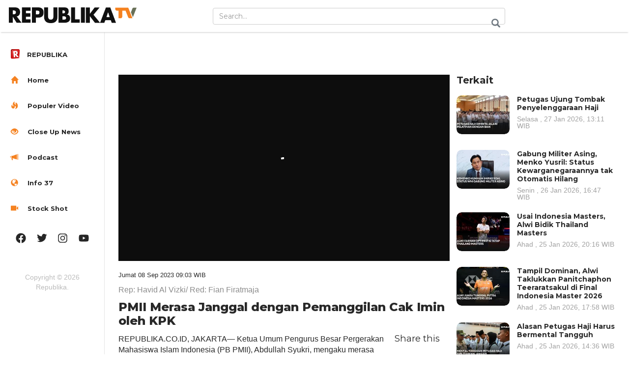

--- FILE ---
content_type: text/html; charset=UTF-8
request_url: https://tv.republika.co.id/berita/s0n9pw418/pmii-merasa-janggal-dengan-pemanggilan-cak-imin-oleh-kpk?
body_size: 10480
content:
<!--PATH :video--><!DOCTYPE HTML>
<html>

<head>
  <title>PMII Merasa Janggal dengan Pemanggilan Cak Imin oleh KPK</title>
  <meta name="viewport" content="width=device-width, initial-scale=1">
  <meta http-equiv="Content-Type" content="text/html; charset=utf-8" />
  <meta name="keywords" content="" />
  <meta property="fb:app_id" content="417808724973321" />
  <meta name="facebook-domain-verification" content="xkjqampxoyh3p4uzv0wkvp89txeicp" />
  <meta property="fb:pages" content="225952730433" />
  <meta name="robots" content="follow" />
  <link href="https://static.republika.co.id/files/images/favicon-rep-tv.png" rel="shortcut icon" type="image/x-icon">
  
      <meta property="og:type" content="article" />
    <meta property="og:url" content="https://republika.co.id/berita//s0n9pw418/pmii-merasa-janggal-dengan-pemanggilan-cak-imin-oleh-kpk" />
    <meta property="og:title" content="PMII Merasa Janggal dengan Pemanggilan Cak Imin oleh KPK |Republika Online" />
    <meta property="og:image" content="https://static.republika.co.id/uploads/images/inpicture_slide/ketua-umum-pengurus-besar-pergerakan-mahasiswa-islam-indonesia-pb_230908085942-199.jpeg" />
    <meta property="og:site_name" content="Republika Online" />
    <meta property="og:description" content="Hal yang diperkarakan menurutnya terjadi 11 tahun yang lalu." />
    <meta property="og:image:type" content="image/jpeg" />
          <meta property="og:image:width" content="610" />
      <meta property="og:image:height" content="409" />
              <meta name="title" content='PMII Merasa Janggal dengan Pemanggilan Cak Imin oleh KPK - Republika Online' />
              <meta name="description" content='Hal yang diperkarakan menurutnya terjadi 11 tahun yang lalu.' />
              <meta name="keywords" content='pb pmii, cak imin, kpk periksa cak imin, kpk panggil muhaimin, kap panggi cak imin, muhaimin iskandar, anies muhaimin' />
              <meta name="news_keywords" content='pb pmii, cak imin, kpk periksa cak imin, kpk panggil muhaimin, kap panggi cak imin, muhaimin iskandar, anies muhaimin' />
            <link rel="canonical" href="https://tv.republika.co.id/berita/s0n9pw418/pmii-merasa-janggal-dengan-pemanggilan-cak-imin-oleh-kpk" />
    



          <link rel="amphtml" href="https://republika.co.id/amp/s0n9pw418">
        <meta name="twitter:card" content="summary_large_image" />
    <meta name="twitter:site" content="@republikaonline" />
    <meta name="twitter:title" content="PMII Merasa Janggal dengan Pemanggilan Cak Imin oleh KPK" />
    <meta name="twitter:image" content="https://static.republika.co.id/uploads/images/headline_slide/ketua-umum-pengurus-besar-pergerakan-mahasiswa-islam-indonesia-pb_230908085942-199.jpeg" />
    <meta property="kanal" content="video">
    <meta property="subkanal" content="close-up">
    <meta name="twitter:url" content="https://tv.republika.co.id/berita/s0n9pw418/pmii-merasa-janggal-dengan-pemanggilan-cak-imin-oleh-kpk" />

    <script type="text/javascript">
      function MM_goToURL() { //v3.0
        var i, args = MM_goToURL.arguments;
        document.MM_returnValue = false;
        for (i = 0; i < (args.length - 1); i += 2) eval(args[i] + ".location='" + args[i + 1] + "'");
      }

      function toggleHidep() {
        document.getElementById("popVideo").style.display = "none";
        document.getElementById("popchild2").style.display = "none";
        document.getElementById("popchild3").style.display = "none";
        var element = document.getElementById("popVideo");
        var element1 = document.getElementById("popchild1");
        var element2 = document.getElementById("popchild2");
        element.remove();
        element1.remove();
        element2.remove();

      }
    </script>
    <script type="text/javascript">
      dataLayer = [{
        'kanal': 'Video',
        'subkanal': 'Close Up',
        'redaktur': 'Fian Firatmaja',
        'upload_date': '08-09-2023',
        'event': 'kanalTracking',
         'Video Title': 'PMII Merasa Janggal dengan Pemanggilan Cak Imin oleh KPK',
              }];
    </script>

    <script type="application/ld+json">
      {
        "@context": "http://schema.org",
        "@type": "VideoObject",
        "name": "PMII Merasa Janggal dengan Pemanggilan Cak Imin oleh KPK",
        "description": "Hal yang diperkarakan menurutnya terjadi 11 tahun yang lalu.",
        "thumbnailUrl": "https://static.republika.co.id/uploads/images/detailnews/ketua-umum-pengurus-besar-pergerakan-mahasiswa-islam-indonesia-pb_230908085942-199.jpeg",
        "uploadDate": "2023-09-08T09:03:32+07:00",
        "datePublished": "2023-09-08T09:03:32+07:00",
        "dateModified": "2023-09-08T09:03:32+07:00",
        "contentUrl": "https://static.republika.co.id/uploads/video/ketua-umum-pengurus-besar-pergerakan-mahasiswa-islam-indonesia-pb_230908085944-436.mp4",

        "interactionCount": "3864"

      }
    </script>
    <script type="application/ld+json">
    {
      "@context": "https://schema.org",
      "@type": "Organization",
      "name": "republika.co.id | berita terpopuler | berita terkini | berita terbaru | berita hari ini,",
      "description": "Republika Online - berita terkini, berita terbaru, berita hari ini, membahas isu politik, Dunia Islam dan peristiwa terhangat indonesia",
      "url": "https://republika.co.id",
      "logo": "https://static.republika.co.id/files/mobile/images/republika.co.id.png?v=ROL-60",
      "sameAs": [
        "https://www.republika.co.id",
        "https://m.republika.co.id",
        "https://www.facebook.com/RepublikaOnline",
        "http://www.twitter.com/republikaonline",
        "https://instagram.com/republikaonline/",
        "https://www.youtube.com/channel/UCWBqcKLh_Ta6ua00OX57ejA",
        "https://www.tiktok.com/@republikaonline"
      ]
    }
  </script>
  <script async src="https://pagead2.googlesyndication.com/pagead/js/adsbygoogle.js?client=ca-pub-72481041209272291" crossorigin="anonymous"></script>

  <!-- Google Tag Manager -->
  <script>
    (function(w, d, s, l, i) {
      w[l] = w[l] || [];
      w[l].push({
        'gtm.start': new Date().getTime(),
        event: 'gtm.js'
      });
      var f = d.getElementsByTagName(s)[0],
        j = d.createElement(s),
        dl = l != 'dataLayer' ? '&l=' + l : '';
      j.async = true;
      j.src =
        'https://www.googletagmanager.com/gtm.js?id=' + i + dl;
      f.parentNode.insertBefore(j, f);
    })(window, document, 'script', 'dataLayer', 'GTM-M847CDM');
  </script>
  <!-- End Google Tag Manager -->

  <script type="application/x-javascript">
    addEventListener("load", function() {
      setTimeout(hideURLbar, 0);
    }, false);

    function hideURLbar() {
      window.scrollTo(0, 1);
    }
  </script>

  <script type='text/javascript'>
    var googletag = googletag || {};
    googletag.cmd = googletag.cmd || [];
    (function() {
      var gads = document.createElement('script');
      gads.async = true;
      gads.type = 'text/javascript';
      var useSSL = 'https:' == document.location.protocol;
      gads.src = (useSSL ? 'https:' : 'http:') +
        '//www.googletagservices.com/tag/js/gpt.js';
      var node = document.getElementsByTagName('script')[0];
      node.parentNode.insertBefore(gads, node);
    })();
  </script>


  <script type='text/javascript'>
    googletag.cmd.push(function() {

      var ADS_billboard=googletag.defineSlot('/12890435/republika-desktop-billboard', [[970,250],], 'div-gpt-ad-1676541825605-0');

        ADS_billboard.setTargeting('halaman', ['detail']);
        ADS_billboard.setTargeting('position', ['billboard']);
  ADS_billboard.setTargeting('kanal', ['tv']);
   ADS_billboard.addService(googletag.pubads());  googletag.pubads().addEventListener('slotRenderEnded', adslotsData);
var ADS_topline=googletag.defineSlot('/12890435/republika-desktop-topline', [[728,90],[970,90],], 'div-gpt-ad-1709610109180-0');

        ADS_topline.setTargeting('halaman', ['detail']);
        ADS_topline.setTargeting('position', ['topline']);
  ADS_topline.setTargeting('kanal', ['tv']);
   ADS_topline.addService(googletag.pubads());  googletag.pubads().addEventListener('slotRenderEnded', adslotsData);
var ADS_bottom_frame=googletag.defineSlot('/12890435/republika-desktop-bottom-frame', [[728,90],], 'div-gpt-ad-1676541927108-0');

        ADS_bottom_frame.setTargeting('halaman', ['detail']);
        ADS_bottom_frame.setTargeting('position', ['bottom-frame']);
  ADS_bottom_frame.setTargeting('kanal', ['tv']);
   ADS_bottom_frame.addService(googletag.pubads());  googletag.pubads().addEventListener('slotRenderEnded', adslotsData);
var ADS_right_1=googletag.defineSlot('/12890435/republika-desktop-right-1', [[300,250],[336,280],], 'div-gpt-ad-1676541948074-0');

        ADS_right_1.setTargeting('halaman', ['detail']);
        ADS_right_1.setTargeting('position', ['right-1']);
  ADS_right_1.setTargeting('kanal', ['tv']);
   ADS_right_1.addService(googletag.pubads());  googletag.pubads().addEventListener('slotRenderEnded', adslotsData);
var ADS_right_2=googletag.defineSlot('/12890435/republika-desktop-right-2', [[300,250],[336,280],], 'div-gpt-ad-1676541965724-0');

        ADS_right_2.setTargeting('halaman', ['detail']);
        ADS_right_2.setTargeting('position', ['right-2']);
  ADS_right_2.setTargeting('kanal', ['tv']);
   ADS_right_2.addService(googletag.pubads());  googletag.pubads().addEventListener('slotRenderEnded', adslotsData);
var ADS_right_3=googletag.defineSlot('/12890435/republika-desktop-right-3', [[300,600],], 'div-gpt-ad-1728620653433-0');

        ADS_right_3.setTargeting('halaman', ['detail']);
        ADS_right_3.setTargeting('position', ['right-3']);
  ADS_right_3.setTargeting('kanal', ['tv']);
   ADS_right_3.addService(googletag.pubads());  googletag.pubads().addEventListener('slotRenderEnded', adslotsData);
var ADS_skin_kiri=googletag.defineSlot('/12890435/republika-desktop-skin-kanan', [[120,600],], 'div-gpt-ad-1676542011538-0');

        ADS_skin_kiri.setTargeting('halaman', ['detail']);
        ADS_skin_kiri.setTargeting('position', ['skin-kiri']);
  ADS_skin_kiri.setTargeting('kanal', ['tv']);
   ADS_skin_kiri.addService(googletag.pubads());  googletag.pubads().addEventListener('slotRenderEnded', adslotsData);
var ADS_skin_kanan=googletag.defineSlot('/12890435/republika-desktop-skin-kanan', [[120,600],], 'div-gpt-ad-1676542042253-0');

        ADS_skin_kanan.setTargeting('halaman', ['detail']);
        ADS_skin_kanan.setTargeting('position', ['skin-kanan']);
  ADS_skin_kanan.setTargeting('kanal', ['tv']);
   ADS_skin_kanan.addService(googletag.pubads());  googletag.pubads().addEventListener('slotRenderEnded', adslotsData);
var ADS_side_text=googletag.defineSlot('/12890435/republika-desktop-side-text', [[120,600],], 'div-gpt-ad-1676653185198-0');

        ADS_side_text.setTargeting('halaman', ['detail']);
        ADS_side_text.setTargeting('position', ['side-text']);
  ADS_side_text.setTargeting('kanal', ['tv']);
   ADS_side_text.addService(googletag.pubads());  googletag.pubads().addEventListener('slotRenderEnded', adslotsData);
var ADS_detail_text=googletag.defineSlot('/12890435/republika-desktop-detail-text', [[300,250],[336,280],], 'div-gpt-ad-1676964519200-0');

        ADS_detail_text.setTargeting('halaman', ['detail']);
        ADS_detail_text.setTargeting('position', ['detail-text']);
  ADS_detail_text.setTargeting('kanal', ['tv']);
   ADS_detail_text.addService(googletag.pubads());  googletag.pubads().addEventListener('slotRenderEnded', adslotsData);




      googletag.pubads().enableSingleRequest();
      googletag.pubads().collapseEmptyDivs();
      googletag.enableServices();
    });
  </script>
  <!-- bootstrap -->
  <link href="https://static.republika.co.id/files/republikatv/css/bootstrap.min.css" rel='stylesheet' type='text/css' media="all" />
  <!-- //bootstrap -->
  <link href="https://static.republika.co.id/files/republikatv/css/dashboard.css" rel="stylesheet">
  <!-- Custom Theme files -->
  <link href="https://static.republika.co.id/files/republikatv/css/stylevid.css?v=4" rel='stylesheet' type='text/css' media="all" />
  <script src="//cdnjs.cloudflare.com/ajax/libs/jquery/3.4.1/jquery.min.js"></script>
  <script src="https://static.republika.co.id/files/republikatv/js/sticky-compile.js"></script>
  <script>
     let is_rendered = 0;

     function adslotsData(event) {
       $('#adcheck').attr('data-rendered', is_rendered++);
     };
     window.addEventListener('DOMContentLoaded', function() {
       $('body').prepend('<div style="display:none" id="adcheck" data-rendered=0></div>');
       setTimeout(function() {
         if ($('#adcheck').attr('data-rendered') == 0) {
           dataLayer.push({
             "adblock": 1
           });
         } else {}
       }, 1500)
     })
   </script>
  <!--start-smoth-scrolling-->
  <!-- fonts -->
  <!-- <link href='//fonts.googleapis.com/css?family=Open+Sans:300italic,400italic,600italic,700italic,800italic,400,300,600,700,800' rel='stylesheet' type='text/css'>
	<link href='//fonts.googleapis.com/css?family=Poiret+One' rel='stylesheet' type='text/css'> -->
  <!-- //fonts -->

  <link rel="stylesheet" href="https://static.republika.co.id/files/republikatv/css/owl.carousel.min.css">
  <link rel="stylesheet" href="https://static.republika.co.id/files/republikatv/css/owl.theme.default.min.css">
  <script src="https://static.republika.co.id/files/republikatv/js/owl.carousel.min.js"></script>

    <script type="text/javascript">
    (function() {
      /** CONFIGURATION START **/
      var _sf_async_config = window._sf_async_config = (window._sf_async_config || {});
      _sf_async_config.uid = 6307; //'';
      _sf_async_config.domain = 'republika.co.id';

      _sf_async_config.cookieDomain = 'tv.republika.co.id'; //CHANGE THIS TO THE ROOT DOMAIN
      _sf_async_config.flickerControl = false;
      _sf_async_config.useCanonical = true;
      _sf_async_config.useCanonicalDomain = true;
      _sf_async_config.sections = 'video.republika ,close-up'; // CHANGE THIS TO YOUR SECTION NAME(s)
      _sf_async_config.authors = 'Fian Firatmaja'; // CHANGE THIS TO YOUR AUTHOR NAME(s)
      /** CONFIGURATION END **/
      function loadChartbeat() {
        var e = document.createElement('script');
        var n = document.getElementsByTagName('script')[0];
        e.type = 'text/javascript';
        e.async = true;
        e.src = '//static.chartbeat.com/js/chartbeat.js';;
        n.parentNode.insertBefore(e, n);
      }
      loadChartbeat();
    })();
  </script>

  <script async src="//static.chartbeat.com/js/chartbeat_mab.js"></script>



</head>

<body tv>
  <div id="fb-root"></div>
  <script async defer crossorigin="anonymous" src="https://connect.facebook.net/id_ID/sdk.js#xfbml=1&version=v10.0" nonce="Edplbofo"></script>
  <noscript><iframe src="https://www.googletagmanager.com/ns.html?id=GTM-M847CDM" height="0" width="0" style="display:none;visibility:hidden"></iframe></noscript>

  <nav class="navbar navbar-inverse navbar-fixed-top">
    <div class="container-fluid">
      <div class="navbar-header">
        <button type="button" class="navbar-toggle collapsed" data-toggle="collapse" data-target="#navbar" aria-expanded="false" aria-controls="navbar">
          <span class="sr-only">Toggle navigation</span>
          <span class="icon-bar"></span>
          <span class="icon-bar"></span>
          <span class="icon-bar"></span>
        </button>
        <a class="navbar-brand" href="https://tv.republika.co.id">
          <h1><img src="https://static.republika.co.id/files/republikatv/images/reptv-logo.png" alt="" style="width: 260px;" /></h1>
        </a>
      </div>
      <div id="navbar" class="navbar-collapse collapse">
        <div class="top-search">
          <form method="POST" action="https://republika.co.id/post/search" class="navbar-form navbar-right">
            <input type="hidden" name="ci_csrf_token" value="">

            <input type="text" class="form-control" name="s" placeholder="Search...">
            <input type="submit" value=" ">
          </form>
        </div>

      </div>
      <div class="clearfix"> </div>
    </div>
  </nav>

  <div class="col-sm-3 col-md-2 sidebar">
    <div class="top-navigation">


      <div class="t-menu">MENU</div>
      <div class="t-img">
        <img src="https://static.republika.co.id/files/republikatv/images/lines.png" alt="" />
      </div>
      <div class="clearfix"> </div>
    </div>
    <div class="drop-navigation drop-navigation">
      <ul class="nav nav-sidebar">
        <li><a href="https://republika.co.id"><span class="glyphicon favicon-republika" aria-hidden="true"><img src="https://static.republika.co.id/files/images/favicon-rol.png?v=ROL-60"></span><span>REPUBLIKA</span> </a></li>

        <li><a href="https://tv.republika.co.id"><span class="glyphicon glyphicon-home" aria-hidden="true"> </span> Home</a></li>
        <li><a href="https://republika.co.id/page/populer/video"> <span class="glyphicon glyphicon-fire" aria-hidden="true"> </span> Populer Video</a></li>
        <li><a href="https://tv.republika.co.id/close-up"> <span class="glyphicon glyphicon-eye-open" aria-hidden="true"> </span> Close Up News</a></li>
        <li><a href="https://tv.republika.co.id/podcast"><span class="glyphicon glyphicon-bullhorn" aria-hidden="true"> </span> Podcast</a></li>
        <li><a href="https://tv.republika.co.id/videografis"><span class="glyphicon glyphicon-globe" aria-hidden="true"> </span> Info 37</a></li>
        <li><a href="https://tv.republika.co.id/ficer"><span class="glyphicon glyphicon-facetime-video" aria-hidden="true"> </span> Stock Shot</a></li>
                <!--<li class=" "><a href="https://republika.co.id/kanal/video/" class="home-iconx"><span class="glyphiconx glyphicon-homex" aria-hidden="true"></span></a></li>
	-->
                <!--				<ul class="cl-effect-2">
					<li><a href="movies.html">English</a></li>
					<li><a href="movies.html">Chinese</a></li>
					<li><a href="movies.html">Hindi</a></li>
				</ul>-->
        <!-- script-for-menu -->
        <script>
          $("li a.menu1").click(function() {
            $("ul.cl-effect-2").slideToggle(300, function() {
              // Animation complete.
            });
          });
        </script>

        <!-- script-for-menu -->
        <script>
          $("li a.menu").click(function() {
            $("ul.cl-effect-1").slideToggle(300, function() {
              // Animation complete.
            });
          });
        </script>
      </ul>
      <!-- script-for-menu -->
      <script>
        $(".top-navigation").click(function() {
          $(".drop-navigation").slideToggle(300, function() {
            // Animation complete.
          });
        });
      </script>
      <div class="side-bottom">
        <div class="side-bottom-icons">
          <ul class="nav2">
            <li><a href="http://www.facebook.com/RepublikaOnline" class="facebook"> </a></li>
            <li><a href="http://www.twitter.com/republikaonline" class="facebook twitter"> </a></li>
            <li><a href="https://instagram.com/republikaonline/" class="facebook instagram"> </a></li>
            <li><a href="https://www.youtube.com/channel/UCWBqcKLh_Ta6ua00OX57ejA" class="facebook youtube"> </a></li>
          </ul>
        </div>
        <div class="copyright">
          <p>Copyright © 2026 Republika. </p>
        </div>
      </div>
    </div>
  </div><style>
  @media (max-width: 640px){
    .video-grid iframe {
      height: 190px !important;
    } 
  }


  #comments>div {
    display: block !important;
}

h4.title-reactions {
    color: #f58221;
    font-weight: bold;
    margin-bottom: 10px;
}

</style>
<div class="col-sm-9 col-sm-offset-3 col-md-10 col-md-offset-2 main">
  <div class="show-top-grids">
    <div style="padding:15px 0px 25px 0px">	 <div id='div-gpt-ad-' style='min-width: 30px; min-height: 20px;'>
	  <script>
		googletag.cmd.push(function() { googletag.display('div-gpt-ad-'); });
	  </script>
	</div>
	 
	 
	</div>    <div class="col-sm-8 single-left">
      <div class="row">
        <div class=" ">

          <div class="video-grid">
                                    <!-- <pre>Array
(
    [dm] => x8nx4vf
    [url] => ketua-umum-pengurus-besar-pergerakan-mahasiswa-islam-indonesia-pb_230908085944-436.mp4
    [caption_thumb] => 
)
</pre>-->  
  <style type="text/css">
    iframe#player {
      min-height: 380px    }
  </style>

  <!--  <script src="https://api.dmcdn.net/all.js"></script> 
<div id="player"></div><script>var player=DM.player(document.getElementById("player"),{ video: "x8nx4vf", width: "100%", height: "100%", params:{ autoplay: true, 'queue-enable':false}});</script><script>(function(w,d,s,u,n,i,f,g,e,c){w.WDMObject=n;w[n]=w[n]||function(){(w[n].q=w[n].q||[]).push(arguments)};w[n].l=1*new Date();w[n].i=i;w[n].f=f;w[n].g=g;e=d.createElement(s);e.async=1;e.src=u;c=d.getElementsByTagName(s)[0];c.parentNode.insertBefore(e,c)})(window,document,"script","//api.dmcdn.net/pxl/cpe/client.min.js","cpe","5d1c1528788c845d0dee644e")</script>
-->
      <script src="https://geo.dailymotion.com/player/x55y4.js" data-video="x8nx4vf" mute="false"></script>
    <!-- <div class="dailymotion-cpe" video-id="x8nx4vf"></div> -->

                      </div>



                    <div class="news-content col-md-12 container">

            <div class="date_detail ">
              <p>Jumat   08 Sep 2023  09:03 WIB</p>
            </div>
            <div class="by ">
              <span>
                <p>Rep: Havid Al Vizki/                  Red: Fian Firatmaja</p>
              </span>
            </div>
            <div class="song-info  ">
              <h3>PMII Merasa Janggal dengan Pemanggilan Cak Imin oleh KPK</h3>
            </div>
            <div class="row col-md-12" data-sticky-container>
              <div class="col-md-10">
                <p>REPUBLIKA.CO.ID,&nbsp;<span style="font-size: 19.2px;">JAKARTA&mdash; Ketua Umum Pengurus Besar Pergerakan Mahasiswa Islam Indonesia (PB PMII), Abdullah Syukri, mengaku merasa janggal dengan pemanggilan Ketua Umum Partai Kebangkitan Bangsa (PKB), Muhaimin Iskandar atau Cak Imin, oleh Komisi Pemberantasan Korupsi (KPK). Terlebih dengan momentum politik hari ini.</span></p>
<p>Dia mengatakan permasalahan tersebut sudah ada sejak 11 tahun yang lalu. Dan, menurut dia, pemanggilan tersebut menimbulkan banyak pertanyaan.</p>
<p>&nbsp;</p>
<p>&nbsp;</p>
<p>&nbsp;</p>
<p>&nbsp;</p>
<p><em>Videografer |&nbsp;Havid Al Vizki</em></p>
<p><em>Video Editor | Fian Firatmaja</em></p>
<p><span style="font-size: 19.2px;">&nbsp;</span></p>
<p>&nbsp;</p>
<p>&nbsp;</p>              </div>
              <div class="song-grid-right col-md-2" data-sticky data-margin-top="105px">
                                <div class="share row">
                  <h5>Share this</h5>
                  <ul>
                                        <li><a style="cursor:pointer" onclick="window.open('https://www.facebook.com/sharer/sharer.php?u=https%3A%2F%2Frepublika.co.id%2Fberita%2F%2Fs0n9pw418%2Fpmii-merasa-janggal-dengan-pemanggilan-cak-imin-oleh-kpk','_blank')" class="icon fb-icon">Facebook</a></li>
                    <li><a class="icon twitter-icon" target="_blank" href="https://twitter.com/home?text=PMII Merasa Janggal dengan Pemanggilan Cak Imin oleh KPK https://republika.co.id/berita//s0n9pw418/pmii-merasa-janggal-dengan-pemanggilan-cak-imin-oleh-kpk ; ?>">Twitter</a></li>
                    <li><a href="whatsapp://send?text=*PMII+Merasa+Janggal+dengan+Pemanggilan+Cak+Imin+oleh+KPK+%28REPUBLIKA+ONLINE%29%2A+ https://republika.co.id/berita/s0n9pw418/pmii-merasa-janggal-dengan-pemanggilan-cak-imin-oleh-kpk%0D%0A%0D%0ADownload+aplikasi+republika.co.id+untuk+akses+berita+lebih+mudah+dan+cepat%0APlay+Store%3A%0D%0Ahttps://bit.ly/3LBOg2E %0D%0A%0D%0AApple+App+Store%3A%0D%0Ahttps://itunes.apple.com/us/app/republika-mobile/id1007036099?mt=8" class="icon whatsapp-icon">Whatsapp</a></li>
                    <li><a href="#comment-list" class="icon comment-icon">Comments</a></li>
                   <li class="view">3.864 Views</li>
                  </ul>
                </div>
              </div>
            </div>
          </div>
        </div>

      </div>
      <div class="clearfix"> </div>
      <div class="published">

        <!-- <div class="fb-comments" id="comment-list" data-href="https://republika.co.id/share/s0n9pw418" data-width="100%" data-numposts="10"></div> -->
        <section class="comment-section my-4" id="commentSection" data-id="s0n9pw418" data-token=""></section>
        <script src="https://akun.republika.co.id/assets/dashboard/js/comment.js"></script>
                <div class="row col-md-12 recommended ">

          <div class="recommended-grids">

            
                          <div class="recommended-info" style="margin-top:80px">
                <h3>Info37</h3>
              </div>


                              <div class="col-md-4 resent-grid recommended-grid" style="padding:0px">
                  <div class="col-md-12  ">
                    <a href="https://tv.republika.co.id/berita/t9er9g313/mannheim-manfaatkan-sungai-rhein-untuk-panas-ramah-lingkungan">
                      <img src="https://static.republika.co.id/uploads/images/kanal_sub/sungai-rhein_260125135433-605.png" class="img img-responsive"></a>
                  </div>
                  <div class="col-md-12  ">
                    <h5>
                      <a class="title" href="https://tv.republika.co.id/berita/t9er9g313/mannheim-manfaatkan-sungai-rhein-untuk-panas-ramah-lingkungan">Mannheim Manfaatkan Sungai Rhein untuk Panas Ramah Lingkungan </a>
                    </h5>
                    <h5 class="views">Ahad , 25 Jan 2026, 13:56 WIB</h5>
                  </div>

                </div>
                            <div class="col-md-4 resent-grid recommended-grid" style="padding:0px">
                  <div class="col-md-12  ">
                    <a href="https://tv.republika.co.id/berita/t9eicc313/pensil-ramah-lingkungan-penyelamat-pohon-di-serbia">
                      <img src="https://static.republika.co.id/uploads/images/kanal_sub/pensil-ramah-lingkungan-buatan-pasangan-suami-istri-di_260125103600-107.png" class="img img-responsive"></a>
                  </div>
                  <div class="col-md-12  ">
                    <h5>
                      <a class="title" href="https://tv.republika.co.id/berita/t9eicc313/pensil-ramah-lingkungan-penyelamat-pohon-di-serbia">Pensil Ramah Lingkungan Penyelamat Pohon di Serbia </a>
                    </h5>
                    <h5 class="views">Ahad , 25 Jan 2026, 10:43 WIB</h5>
                  </div>

                </div>
                            <div class="col-md-4 resent-grid recommended-grid" style="padding:0px">
                  <div class="col-md-12  ">
                    <a href="https://tv.republika.co.id/berita/yt-t997gj1856021720/gini-cara-setop-overthinking-special-interview">
                      <img src="https://static.republika.co.id/uploads/images/kanal_sub/084903300-1769065219-maxresdefaultjpg.jpg" class="img img-responsive"></a>
                  </div>
                  <div class="col-md-12  ">
                    <h5>
                      <a class="title" href="https://tv.republika.co.id/berita/yt-t997gj1856021720/gini-cara-setop-overthinking-special-interview">Gini Cara Setop <em>Overthinking</em> | Special Interview </a>
                    </h5>
                    <h5 class="views">Kamis , 22 Jan 2026, 17:48 WIB</h5>
                  </div>

                </div>
                            <div class="col-md-4 resent-grid recommended-grid" style="padding:0px">
                  <div class="col-md-12  ">
                    <a href="https://tv.republika.co.id/berita/t96vsd313/dramatis-evakuasi-korban-atr-42500">
                      <img src="https://static.republika.co.id/uploads/images/kanal_sub/tim-sar-evakuasi-korban-kecelakaan-pesawat-atr_260121075230-853.png" class="img img-responsive"></a>
                  </div>
                  <div class="col-md-12  ">
                    <h5>
                      <a class="title" href="https://tv.republika.co.id/berita/t96vsd313/dramatis-evakuasi-korban-atr-42500">Dramatis, Evakuasi Korban ATR 42-500 </a>
                    </h5>
                    <h5 class="views">Rabu , 21 Jan 2026, 07:53 WIB</h5>
                  </div>

                </div>
                            <div class="col-md-4 resent-grid recommended-grid" style="padding:0px">
                  <div class="col-md-12  ">
                    <a href="https://tv.republika.co.id/berita/t95tyi313/ahy-buka-wacana-kereta-cepat-sampai-surabaya">
                      <img src="https://static.republika.co.id/uploads/images/kanal_sub/kereta-cepat_260120181319-884.png" class="img img-responsive"></a>
                  </div>
                  <div class="col-md-12  ">
                    <h5>
                      <a class="title" href="https://tv.republika.co.id/berita/t95tyi313/ahy-buka-wacana-kereta-cepat-sampai-surabaya">AHY Buka Wacana Kereta Cepat Sampai Surabaya </a>
                    </h5>
                    <h5 class="views">Selasa , 20 Jan 2026, 18:15 WIB</h5>
                  </div>

                </div>
             <div class="clearfix"> </div>              <div class="recommended-info" style="margin-top:80px">
                <h3>Stokshot</h3>
              </div>


                              <div class="col-md-4 resent-grid recommended-grid" style="padding:0px">
                  <div class="col-md-12  ">
                    <a href="https://tv.republika.co.id/berita/t9ec85313/perang-dunia-ketiga-makin-dekat-dapur-redaksi">
                      <img src="https://static.republika.co.id/uploads/images/kanal_sub/dapur-redaksi-edisi-perang-dunia_260125082833-396.jpg" class="img img-responsive"></a>
                  </div>
                  <div class="col-md-12  ">
                    <h5>
                      <a class="title" href="https://tv.republika.co.id/berita/t9ec85313/perang-dunia-ketiga-makin-dekat-dapur-redaksi">Perang Dunia Ketiga Makin Dekat? | Dapur Redaksi </a>
                    </h5>
                    <h5 class="views">Ahad , 25 Jan 2026, 08:31 WIB</h5>
                  </div>

                </div>
                            <div class="col-md-4 resent-grid recommended-grid" style="padding:0px">
                  <div class="col-md-12  ">
                    <a href="https://tv.republika.co.id/berita/yt-t93hy51026789280/hukuman-mati-solusi-berantas-korupsi-atau-kebijakan-berbahaya-versuz">
                      <img src="https://static.republika.co.id/uploads/images/kanal_sub/059640700-1768798877-maxresdefaultjpg.jpg" class="img img-responsive"></a>
                  </div>
                  <div class="col-md-12  ">
                    <h5>
                      <a class="title" href="https://tv.republika.co.id/berita/yt-t93hy51026789280/hukuman-mati-solusi-berantas-korupsi-atau-kebijakan-berbahaya-versuz">Hukuman Mati Solusi Berantas Korupsi atau Kebijakan Berbahaya | VersuZ </a>
                    </h5>
                    <h5 class="views">Senin , 19 Jan 2026, 14:55 WIB</h5>
                  </div>

                </div>
                            <div class="col-md-4 resent-grid recommended-grid" style="padding:0px">
                  <div class="col-md-12  ">
                    <a href="https://tv.republika.co.id/berita/yt-t8t04i1011675784/solusi-dr-ray-basrowi-darurat-mental-health-remaja-di-era-digital-special-interview">
                      <img src="https://static.republika.co.id/uploads/images/kanal_sub/035675100-1768309218-maxresdefaultjpg.jpg" class="img img-responsive"></a>
                  </div>
                  <div class="col-md-12  ">
                    <h5>
                      <a class="title" href="https://tv.republika.co.id/berita/yt-t8t04i1011675784/solusi-dr-ray-basrowi-darurat-mental-health-remaja-di-era-digital-special-interview">Solusi dr Ray Basrowi Darurat Mental Health Remaja di Era Digital | Special Interview </a>
                    </h5>
                    <h5 class="views">Rabu , 14 Jan 2026, 12:54 WIB</h5>
                  </div>

                </div>
                            <div class="col-md-4 resent-grid recommended-grid" style="padding:0px">
                  <div class="col-md-12  ">
                    <a href="https://tv.republika.co.id/berita/yt-t8lfwh2133698529/berebut-pengaruh-di-laut-merah-dapur-redaksi">
                      <img src="https://static.republika.co.id/uploads/images/kanal_sub/032357000-1767956417-maxresdefaultjpg.jpg" class="img img-responsive"></a>
                  </div>
                  <div class="col-md-12  ">
                    <h5>
                      <a class="title" href="https://tv.republika.co.id/berita/yt-t8lfwh2133698529/berebut-pengaruh-di-laut-merah-dapur-redaksi">Berebut Pengaruh di Laut Merah | Dapur Redaksi </a>
                    </h5>
                    <h5 class="views">Ahad , 11 Jan 2026, 07:48 WIB</h5>
                  </div>

                </div>
                            <div class="col-md-4 resent-grid recommended-grid" style="padding:0px">
                  <div class="col-md-12  ">
                    <a href="https://tv.republika.co.id/berita/t8j3a5313/munajat-akhir-tahun-bersama-ulama-dan-tokoh-bangsa">
                      <img src="https://static.republika.co.id/uploads/images/kanal_sub/dzikir-nasional_260108112811-773.png" class="img img-responsive"></a>
                  </div>
                  <div class="col-md-12  ">
                    <h5>
                      <a class="title" href="https://tv.republika.co.id/berita/t8j3a5313/munajat-akhir-tahun-bersama-ulama-dan-tokoh-bangsa">Munajat Akhir Tahun Bersama Ulama dan Tokoh Bangsa </a>
                    </h5>
                    <h5 class="views">Kamis , 08 Jan 2026, 11:32 WIB</h5>
                  </div>

                </div>
             <div class="clearfix"> </div>              <div class="recommended-info" style="margin-top:80px">
                <h3>Podcast</h3>
              </div>


                              <div class="col-md-4 resent-grid recommended-grid" style="padding:0px">
                  <div class="col-md-12  ">
                    <a href="https://tv.republika.co.id/berita/yt-t971om422621523/gen-z-suka-baca-tapi-akses-bukunya-jadi-masalah-special-interview">
                      <img src="https://static.republika.co.id/uploads/images/kanal_sub/069670900-1768964422-maxresdefaultjpg.jpg" class="img img-responsive"></a>
                  </div>
                  <div class="col-md-12  ">
                    <h5>
                      <a class="title" href="https://tv.republika.co.id/berita/yt-t971om422621523/gen-z-suka-baca-tapi-akses-bukunya-jadi-masalah-special-interview">Gen Z Suka Baca tapi Akses Bukunya Jadi Masalah | Special Interview </a>
                    </h5>
                    <h5 class="views">Rabu , 21 Jan 2026, 10:34 WIB</h5>
                  </div>

                </div>
                            <div class="col-md-4 resent-grid recommended-grid" style="padding:0px">
                  <div class="col-md-12  ">
                    <a href="https://tv.republika.co.id/berita/t7rzj5313/bicara-atlet-gen-z-ibu-hamil-peraih-medali-emas-sampai-bonus-miliaran-special-interview">
                      <img src="https://static.republika.co.id/uploads/images/kanal_sub/menteri-pemuda-dan-olahraga-erick_251224201221-650.JPG" class="img img-responsive"></a>
                  </div>
                  <div class="col-md-12  ">
                    <h5>
                      <a class="title" href="https://tv.republika.co.id/berita/t7rzj5313/bicara-atlet-gen-z-ibu-hamil-peraih-medali-emas-sampai-bonus-miliaran-special-interview">Bicara Atlet Gen Z, Ibu Hamil Peraih Medali Emas, Sampai Bonus Miliaran | Special Interview </a>
                    </h5>
                    <h5 class="views">Rabu , 24 Dec 2025, 20:16 WIB</h5>
                  </div>

                </div>
                            <div class="col-md-4 resent-grid recommended-grid" style="padding:0px">
                  <div class="col-md-12  ">
                    <a href="https://tv.republika.co.id/berita/t7huxn313/masa-depan-indonesia-ekoteologi-kurikulum-cinta-dan-ai-special-interview">
                      <img src="https://static.republika.co.id/uploads/images/kanal_sub/menteri-agama-nasaruddin_251219085402-453.png" class="img img-responsive"></a>
                  </div>
                  <div class="col-md-12  ">
                    <h5>
                      <a class="title" href="https://tv.republika.co.id/berita/t7huxn313/masa-depan-indonesia-ekoteologi-kurikulum-cinta-dan-ai-special-interview">Masa Depan Indonesia: Ekoteologi, Kurikulum Cinta, dan AI | Special Interview </a>
                    </h5>
                    <h5 class="views">Jumat , 19 Dec 2025, 09:00 WIB</h5>
                  </div>

                </div>
                            <div class="col-md-4 resent-grid recommended-grid" style="padding:0px">
                  <div class="col-md-12  ">
                    <a href="https://tv.republika.co.id/berita/t75qle313/mas-pram-blakblakan-ungkap-masa-depan-jakarta-unlock">
                      <img src="https://static.republika.co.id/uploads/images/kanal_sub/unlock-episode-gubernur-dki-jakarta-pramono_251212195213-615.png" class="img img-responsive"></a>
                  </div>
                  <div class="col-md-12  ">
                    <h5>
                      <a class="title" href="https://tv.republika.co.id/berita/t75qle313/mas-pram-blakblakan-ungkap-masa-depan-jakarta-unlock">Mas Pram Blak-blakan Ungkap Masa Depan Jakarta | UNLOCK </a>
                    </h5>
                    <h5 class="views">Jumat , 12 Dec 2025, 19:56 WIB</h5>
                  </div>

                </div>
                            <div class="col-md-4 resent-grid recommended-grid" style="padding:0px">
                  <div class="col-md-12  ">
                    <a href="https://tv.republika.co.id/berita/t6qcp5313/visi-besar-membangun-indonesia-berbasis-riset-dan-inovasi-special-interview">
                      <img src="https://static.republika.co.id/uploads/images/kanal_sub/kepala-brin-arif_251204123004-887.png" class="img img-responsive"></a>
                  </div>
                  <div class="col-md-12  ">
                    <h5>
                      <a class="title" href="https://tv.republika.co.id/berita/t6qcp5313/visi-besar-membangun-indonesia-berbasis-riset-dan-inovasi-special-interview">Visi Besar Membangun Indonesia Berbasis Riset dan Inovasi | Special Interview </a>
                    </h5>
                    <h5 class="views">Kamis , 04 Dec 2025, 12:31 WIB</h5>
                  </div>

                </div>
             <div class="clearfix"> </div>          </div>
        </div>
      </div>
    </div>
    <div class="col-md-4 single-right">

      <h3>Terkait</h3>
      <div class="single-grid-right">
               
        
             <div class="single-right-grids">
               <div class="col-md-4 single-right-grid-left">
                 <a href="https://tv.republika.co.id/berita/t9iejn313/petugas-ujung-tombak-penyelenggaraan-haji">
                   <img src="https://static.republika.co.id/uploads/images/kanal_sub/menteri-haji-dan-umrah-republik-indonesia-mochamad-irfan-yusuf_260127130918-121.png"></a>
               </div>
               <div class="col-md-8 single-right-grid-right">
                 <a class="title" href="https://tv.republika.co.id/berita/t9iejn313/petugas-ujung-tombak-penyelenggaraan-haji">Petugas Ujung Tombak Penyelenggaraan Haji                   <p class="views">Selasa , 27 Jan 2026, 13:11 WIB</p>
               </div>
               <div class="clearfix"> </div>
             </div>

         
             <div class="single-right-grids">
               <div class="col-md-4 single-right-grid-left">
                 <a href="https://tv.republika.co.id/berita/t9gtv6313/gabung-militer-asing-menko-yusril-status-kewarganegaraannya-tak-otomatis-hilang">
                   <img src="https://static.republika.co.id/uploads/images/kanal_sub/menko-kumham-imipas-yusril-ihza_260126164519-923.png"></a>
               </div>
               <div class="col-md-8 single-right-grid-right">
                 <a class="title" href="https://tv.republika.co.id/berita/t9gtv6313/gabung-militer-asing-menko-yusril-status-kewarganegaraannya-tak-otomatis-hilang">Gabung Militer Asing, Menko Yusril: Status Kewarganegaraannya tak Otomatis Hilang                   <p class="views">Senin , 26 Jan 2026, 16:47 WIB</p>
               </div>
               <div class="clearfix"> </div>
             </div>

         
             <div class="single-right-grids">
               <div class="col-md-4 single-right-grid-left">
                 <a href="https://tv.republika.co.id/berita/t9f8vq527/usai-indonesia-masters-alwi-bidik-thailand-masters">
                   <img src="https://static.republika.co.id/uploads/images/kanal_sub/usai-indonesia-masters-alwi-bidik-thailand_260125201438-881.jpg"></a>
               </div>
               <div class="col-md-8 single-right-grid-right">
                 <a class="title" href="https://tv.republika.co.id/berita/t9f8vq527/usai-indonesia-masters-alwi-bidik-thailand-masters">Usai Indonesia Masters, Alwi Bidik Thailand Masters                   <p class="views">Ahad , 25 Jan 2026, 20:16 WIB</p>
               </div>
               <div class="clearfix"> </div>
             </div>

         
             <div class="single-right-grids">
               <div class="col-md-4 single-right-grid-left">
                 <a href="https://tv.republika.co.id/berita/t9f2gv527/tampil-dominan-alwi-taklukkan-panitchaphon-teeraratsakul-di-final-indonesia-master-2026">
                   <img src="https://static.republika.co.id/uploads/images/kanal_sub/tampil-dominan-alwi-taklukkan-panitchaphon-teeraratsakul-di-final-indonesia_260125175425-482.jpg"></a>
               </div>
               <div class="col-md-8 single-right-grid-right">
                 <a class="title" href="https://tv.republika.co.id/berita/t9f2gv527/tampil-dominan-alwi-taklukkan-panitchaphon-teeraratsakul-di-final-indonesia-master-2026">Tampil Dominan, Alwi Taklukkan Panitchaphon Teeraratsakul di Final Indonesia Master 2026                   <p class="views">Ahad , 25 Jan 2026, 17:58 WIB</p>
               </div>
               <div class="clearfix"> </div>
             </div>

         
             <div class="single-right-grids">
               <div class="col-md-4 single-right-grid-left">
                 <a href="https://tv.republika.co.id/berita/t9et47313/alasan-petugas-haji-harus-bermental-tangguh">
                   <img src="https://static.republika.co.id/uploads/images/kanal_sub/diklat-petugas-haji_260125143430-114.png"></a>
               </div>
               <div class="col-md-8 single-right-grid-right">
                 <a class="title" href="https://tv.republika.co.id/berita/t9et47313/alasan-petugas-haji-harus-bermental-tangguh">Alasan Petugas Haji Harus Bermental Tangguh                   <p class="views">Ahad , 25 Jan 2026, 14:36 WIB</p>
               </div>
               <div class="clearfix"> </div>
             </div>

         

      </div>
      <div style="padding:15px 0px 25px 0px">	 <div id='div-gpt-ad-' style='min-width: 30px; min-height: 20px;'>
	  <script>
		googletag.cmd.push(function() { googletag.display('div-gpt-ad-'); });
	  </script>
	</div>
	 
	 
	</div>      <h3>Terpopuler</h3>
      <div class="single-grid-right">

        

      </div>
          </div>
    <div class="clearfix"> </div>
  </div>
  <!-- footer -->

  <script>
    var sticky = new Sticky('[data-sticky]', {});
  </script>
  <!-- footer -->
<div class="footer">
		<div class="footer-grids">
			<div class="footer-top">
				<div class="footer-top-nav">
					<ul>
						<li><a href="https://www.republika.co.id/page/about">About</a></li>
						<li><a href="https://www.republika.co.id/page/disclaimer">Disclaimer</a></li>
						<li><a href="https://www.republika.co.id/page/privacy_policy">Privacy Policy </a></li>
						<li><a href="https://www.republika.co.id/page/pedoman">Pedoman Siber</a></li>
						 
					</ul>
				</div>
			 
			</div>
		 
		</div>
	</div>
	<!-- //footer -->
	</div>
	<div class="clearfix"> </div>
 
	<!-- Bootstrap core JavaScript
    ================================================== -->
	<!-- Placed at the end of the document so the pages load faster -->
	<script src="/files/republikatv/js/bootstrap.min.js"></script>
	
	<script>
	
	$(document).ready(function(){
		 

	if($('.owl-carousel').length>0){
					$(".owl-carousel").owlCarousel({'nav':true,'autoplay':true,loop:true,autoWidth:false, responsiveClass:true,
    responsive:{
        
		320:{
            items:1,
            nav:true,
			// autoWidth:true,
        },
        600:{
            items:3,
            nav:false,
			// autoWidth:true,
        },
        1000:{
            items:3,
            nav:true,
            loop:true,
			// autoWidth:true,
        }
    }});
}
});
</script>
	<!-- <script src="/files/republikatv/js/responsiveslides.min.js"></script> -->
	<script>
		// You can also use "$(window).load(function() {"
		// $(function() {
		// 	// Slideshow 4
		// 	$("#slider3").responsiveSlides({
		// 		//auto: true,
		// 		pager: false,
		// 		nav: true,
		// 		speed: 500,
		// 		namespace: "callbacks",
		// 		before: function() {
		// 			$('.events').append("<li>before event fired.</li>");
		// 		},
		// 		after: function() {
		// 			$('.events').append("<li>after event fired.</li>");
		// 		}
		// 	});

		// });
	</script>
	<!-- Just to make our placeholder images work. Don't actually copy the next line! -->
<script async src="https://www.googletagmanager.com/gtag/js?id=UA-3730146-1"></script>
<script src="https://static.republika.co.id/files/js/jquery.lazyload.js?v=ROL-72"></script>
<script>
  window.dataLayer = window.dataLayer || [];
  function gtag(){dataLayer.push(arguments);}
  gtag('js', new Date());
  gtag('config', 'UA-3730146-1');
</script>
<script>
	function loadmore(param) {
    _limit_load = 200;
    count       = $('.conten1').length;
    var last_timestamp = $(".conten1:last").attr("data-timestamp");
    if(_limit_load <= count){
          $('.wrap-latest').append('<div class="read-more"><a href="/indeks/">Selengkapnya</a></div>');
                $('.loadmore').hide();
          

    }
    else{

      var result= param.split('|');
      var slug = (result[0] == "latest") ? false : result[0];
      var parent = result[1];
      var showparent = result[2];
      var view=result[3];


     if (view === undefined || view === null) {
        views='load_more_video';
      }
      else
        views=view;

       if(_limit_load <= count){
          $('.wrap-latest').append('<a href="/indeks/">Selengkapnya</a>');
                $('.loadmore').hide();
          return false;  
        }

        $.ajax({
            type: "GET",
            url: "/ajax/latest_news_v2/10/" + last_timestamp + '/' + slug + '/'+views+'/video/' + showparent,
            beforeSend: function(xhr) {
                $('#loading-terkini').show();
                hold = count;
                $('.loadmore').hide();
            },
            success: function(html) {
                $('.loadmore').show();
                $('#loading-terkini').hide();
                $(html).insertBefore('.wrap-loadmore');
                //$('.wrap-latest').append(html);
               
                loadImages();
            }
        });
    }
  }
  function loadImages(){
    $("img.lazy").lazyload({
        effect: "fadeIn",
        threshold : 200,
        failure_limit: 40
    });
  }
  loadImages();
</script>
</body>

</html>

   

--- FILE ---
content_type: text/html; charset=utf-8
request_url: https://www.google.com/recaptcha/api2/aframe
body_size: 270
content:
<!DOCTYPE HTML><html><head><meta http-equiv="content-type" content="text/html; charset=UTF-8"></head><body><script nonce="mDkxNWqXAWhRyTr-tVUG0Q">/** Anti-fraud and anti-abuse applications only. See google.com/recaptcha */ try{var clients={'sodar':'https://pagead2.googlesyndication.com/pagead/sodar?'};window.addEventListener("message",function(a){try{if(a.source===window.parent){var b=JSON.parse(a.data);var c=clients[b['id']];if(c){var d=document.createElement('img');d.src=c+b['params']+'&rc='+(localStorage.getItem("rc::a")?sessionStorage.getItem("rc::b"):"");window.document.body.appendChild(d);sessionStorage.setItem("rc::e",parseInt(sessionStorage.getItem("rc::e")||0)+1);localStorage.setItem("rc::h",'1769647072837');}}}catch(b){}});window.parent.postMessage("_grecaptcha_ready", "*");}catch(b){}</script></body></html>

--- FILE ---
content_type: application/xml
request_url: https://dmxleo.dailymotion.com/cdn/manifest/video/x8nx4vf.m3u8?af=2%2C7%2C8%2C9&vv=1%2C2%2C3%2C4%2C5%2C6%2C7%2C8%2C11%2C12%2C13%2C14&mm=video%2Fmp4%2Cvideo%2Fwebm%2Caudio%2Fmp4%2Caudio%2Fmpeg%2Caudio%2Faac%2Caudio%2Fmpeg3%2Caudio%2Fmp3%2Caudio%2Fvnd.wave%2Caudio%2Fwav%2Caudio%2Fwave%2Caudio%2Fogg%2Caudio%2Fvorbis%2Cimage%2Fjpeg%2Cimage%2Fpng%2Cimage%2Fwebp%2Cimage%2Fsvg%2Bxml&cse=1jg3ium9ob82d527465&rts=552308&rhv=1&cen=prod&cpi=x253sru&cpt=player&rla=en&cpr=x55y4&eb=https%3A%2F%2Ftv.republika.co.id%2Fberita%2Fs0n9pw418%2Fpmii-merasa-janggal-dengan-pemanggilan-cak-imin-oleh-kpk%3F&ps=674x379&td=tv.republika.co.id&reader_gdpr_flag=0&reader_gdpr_consent=&gdpr_binary_consent=opt-out&gdpr_comes_from_infopack=0&reader_us_privacy=1---&vl=-1&ciid=1jg3ium9ob82d527465_VMAP_0_0&cidx=0&sidx=0&vidIdx=0&omp=Dailymotion%2F1.0&omn=0&imal=1&uid_dm=54286520-6c25-3c04-10c2-0976eed31b68&3pcb=0&rap=1&apo=monetization&pos=1&pbm=2
body_size: 5409
content:
<?xml version="1.0" encoding="UTF-8"?><vmap:VMAP xmlns:vmap="http://www.iab.net/videosuite/vmap" version="1.0"><vmap:AdBreak breakType="linear" breakId="preroll1" timeOffset="start"><vmap:AdSource id="preroll1"><vmap:VASTAdData><VAST version="3.0"><Ad><InLine><AdSystem>Leo</AdSystem><AdTitle>noad</AdTitle><Extensions><Extension type="dailymotion" source="dailymotion">{"noAd":{"reasonId":1106,"reason":"viewing context|bot-detected"},"inventoryId":"523b74eb-9dbc-4d5d-80c3-5cec833c3aa8"}</Extension></Extensions></InLine></Ad></VAST></vmap:VASTAdData></vmap:AdSource><vmap:Extensions><vmap:Extension type="dailymotion" source="dailymotion"><![CDATA[{"timeout":15000}]]></vmap:Extension></vmap:Extensions></vmap:AdBreak><vmap:AdBreak breakType="linear,nonlinear" breakId="midroll1-1" timeOffset="00:05:00" repeatAfter="00:05:00"><vmap:AdSource id="midroll1-1"><vmap:AdTagURI templateType="vast3">https://dmxleo.dailymotion.com/cdn/manifest/video/x8nx4vf.m3u8?auth=[base64]&amp;vo=[MEDIAPLAYHEAD]&amp;vv=1%2C2%2C3%2C4%2C5%2C6%2C7%2C8%2C11%2C12%2C13%2C14&amp;sec=1&amp;rts=552308&amp;rla=en&amp;rhv=1&amp;reader_us_privacy=1---&amp;reader.player=dailymotion&amp;plt=1&amp;pbm=2&amp;mm=video%2Fmp4%2Cvideo%2Fwebm%2Caudio%2Fmp4%2Caudio%2Fmpeg%2Caudio%2Faac%2Caudio%2Fmpeg3%2Caudio%2Fmp3%2Caudio%2Fvnd.wave%2Caudio%2Fwav%2Caudio%2Fwave%2Caudio%2Fogg%2Caudio%2Fvorbis%2Cimage%2Fjpeg%2Cimage%2Fpng%2Cimage%2Fwebp%2Cimage%2Fsvg%2Bxml&amp;lnrt=1&amp;eb=https%3A%2F%2Ftv.republika.co.id%2Fberita%2Fs0n9pw418%2Fpmii-merasa-janggal-dengan-pemanggilan-cak-imin-oleh-kpk%3F&amp;dmngv=1.0&amp;dmng=Dailymotion&amp;dlvr=1%2C2&amp;cse=1jg3ium9ob82d527465&amp;cpt=player&amp;cpr=x55y4&amp;cpi=x253sru&amp;cen=prod&amp;cbrs=1&amp;battr=9%2C10%2C11%2C12%2C13%2C14%2C17&amp;apo=monetization&amp;3pcb=0&amp;r=v</vmap:AdTagURI></vmap:AdSource><vmap:Extensions><vmap:Extension type="dailymotion" source="dailymotion"><![CDATA[{"timeout":15000}]]></vmap:Extension></vmap:Extensions></vmap:AdBreak><vmap:AdBreak breakType="linear" breakId="postroll1" timeOffset="end"><vmap:AdSource id="postroll1"><vmap:AdTagURI templateType="vast3">https://dmxleo.dailymotion.com/cdn/manifest/video/x8nx4vf.m3u8?auth=[base64]&amp;vv=1%2C2%2C3%2C4%2C5%2C6%2C7%2C8%2C11%2C12%2C13%2C14&amp;sec=1&amp;rts=552308&amp;rla=en&amp;rhv=1&amp;reader_us_privacy=1---&amp;reader.player=dailymotion&amp;plt=1&amp;pbm=2&amp;mm=video%2Fmp4%2Cvideo%2Fwebm%2Caudio%2Fmp4%2Caudio%2Fmpeg%2Caudio%2Faac%2Caudio%2Fmpeg3%2Caudio%2Fmp3%2Caudio%2Fvnd.wave%2Caudio%2Fwav%2Caudio%2Fwave%2Caudio%2Fogg%2Caudio%2Fvorbis%2Cimage%2Fjpeg%2Cimage%2Fpng%2Cimage%2Fwebp%2Cimage%2Fsvg%2Bxml&amp;lnrt=1&amp;eb=https%3A%2F%2Ftv.republika.co.id%2Fberita%2Fs0n9pw418%2Fpmii-merasa-janggal-dengan-pemanggilan-cak-imin-oleh-kpk%3F&amp;dmngv=1.0&amp;dmng=Dailymotion&amp;dlvr=1%2C2&amp;cse=1jg3ium9ob82d527465&amp;cpt=player&amp;cpr=x55y4&amp;cpi=x253sru&amp;cen=prod&amp;cbrs=1&amp;battr=9%2C10%2C11%2C12%2C13%2C14%2C17&amp;apo=monetization&amp;3pcb=0&amp;r=v</vmap:AdTagURI></vmap:AdSource><vmap:Extensions><vmap:Extension type="dailymotion" source="dailymotion"><![CDATA[{"timeout":15000}]]></vmap:Extension></vmap:Extensions></vmap:AdBreak><vmap:Extensions><vmap:Extension type="dailymotion" source="dmx"><![CDATA[{"asid":200533}]]></vmap:Extension></vmap:Extensions></vmap:VMAP>

--- FILE ---
content_type: application/javascript; charset=utf-8
request_url: https://fundingchoicesmessages.google.com/f/AGSKWxUz9uf3A_0Ac2R753iIKnCU0a9siXCB9BHldLG8pWMXnoMAeyjYGVgWmW8CJ5kw-Sn4TxJ1LWc9IAbSUf9BSxTS4S7DLj4EAP_1Jmsn6RJw4Bk6cDEWfoqFlLjCA0WA7pkY-kguY4eex83YizQ2HjIpOiY_kzpq7YF3HqpspW_pqi5tFm7XcK4KI0U0/__ChatAd_/ad728f2.-sidebar-ad./ad_banner./im.cams.
body_size: -1283
content:
window['92fa71f6-dc17-4967-99ba-ff8ef691b0f6'] = true;